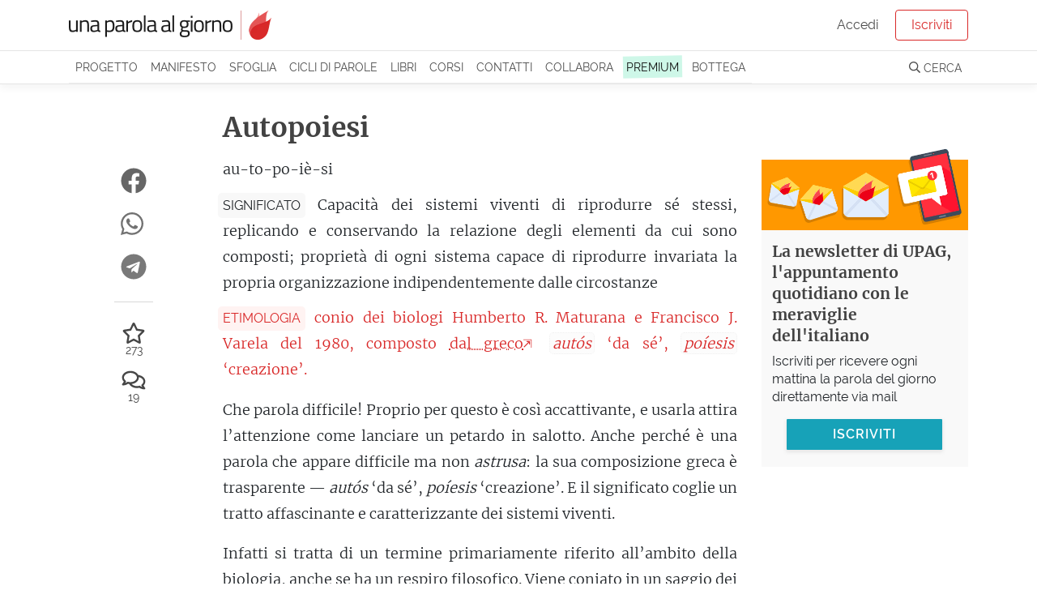

--- FILE ---
content_type: text/html; charset=utf-8
request_url: https://unaparolaalgiorno.it/significato/autopoiesi
body_size: 6543
content:
<!doctype html>
<html data-n-head-ssr lang="it" data-n-head="%7B%22lang%22:%7B%22ssr%22:%22it%22%7D%7D">
  <head >
    <meta data-n-head="ssr" charset="utf-8"><meta data-n-head="ssr" name="viewport" content="width=device-width, initial-scale=1"><meta data-n-head="ssr" name="theme-color" content="#d92929"><meta data-n-head="ssr" property="fb:app_id" content="136467126379360"><meta data-n-head="ssr" name="google-site-verification" content="KY0zj30OJP-2A89MFPvIj_RrTR9J0h11RoE0JMQu37E"><meta data-n-head="ssr" name="description" data-hid="description" content="Autopoiesi - Capacità dei sistemi viventi di riprodurre sé stessi, replicando e conservando la relazione degli elementi da cui sono composti;…"><meta data-n-head="ssr" property="og:title" content="Autopoiesi, etimologia e significato"><meta data-n-head="ssr" property="og:description" content="Autopoiesi - Capacità dei sistemi viventi di riprodurre sé stessi, replicando e conservando la relazione degli elementi da cui sono composti;…"><meta data-n-head="ssr" property="og:type" content="article"><meta data-n-head="ssr" property="og:site_name" content="Una parola al giorno"><meta data-n-head="ssr" property="og:image" content="https://images.weserv.nl/?url=https://v3.unaparolaalgiorno.it/api/words/socialImage/autopoiesi&amp;fit=cover&amp;w=1200&amp;h=800"><meta data-n-head="ssr" property="og:url" content="https://unaparolaalgiorno.it/significato/autopoiesi"><title>Autopoiesi, etimologia e significato - Una parola al giorno</title><link data-n-head="ssr" rel="icon" type="image/x-icon" href="/favicon.png"><link data-n-head="ssr" rel="canonical" href="https://unaparolaalgiorno.it/significato/autopoiesi"><link data-n-head="ssr" rel="amphtml" href="https://unaparolaalgiorno.it/amp/significato/autopoiesi"><script data-n-head="ssr" src="https://kit.fontawesome.com/deed23c214.js" crossorigin="anonymous" type="e95fbe1a262579a1754e2092-text/javascript"></script><script data-n-head="ssr" data-hid="nuxt-jsonld-32715c15" type="application/ld+json">{"@context":"http://schema.org","@type":"Article","dateModified":"2026-01-13T06:19:05","datePublished":"2020-11-19","headline":"Autopoiesi","description":" Termine specialistico della biologia (ma di respiro filosofico) coniato nel 1980 da due scienziati cileni, l’autopoiesi è il tratto caratteristico del sistema vivente: la capacità, attraverso un’organizzazione di relazioni interne, di conservarsi, riprodursi e ridefinirsi in circostanze diverse mantenendo un’identità. Un concetto che per estensione arriva a lambire anche la vita non biologica di organizzazioni sociali, narrazioni. Certo una parola difficile, ma fascinosa.","mainEntityOfPage":"https://unaparolaalgiorno.it/significato/autopoiesi","image":["https://images.weserv.nl/?url=https://v3.unaparolaalgiorno.it/api/words/socialImage/autopoiesi&fit=cover&w=1200&h=800","https://images.weserv.nl/?url=https://v3.unaparolaalgiorno.it/api/words/socialImage/autopoiesi&fit=cover&w=1200&h=675","https://images.weserv.nl/?url=https://v3.unaparolaalgiorno.it/api/words/socialImage/autopoiesi&fit=cover&w=1200&h=1200"],"author":{"@type":"Person","name":"Una parola al giorno"},"publisher":{"@type":"Organization","logo":{"@type":"ImageObject","height":119,"url":"https://v3.unaparolaalgiorno.it/img/Logo.png","width":827},"name":"Una parola al giorno"}}</script><link rel="preload" href="/_nuxt/07949e7.js" as="script"><link rel="preload" href="/_nuxt/e0e758b.js" as="script"><link rel="preload" href="/_nuxt/0e38e79.js" as="script"><link rel="preload" href="/_nuxt/css/6f526c4.css" as="style"><link rel="preload" href="/_nuxt/c14a8b7.js" as="script"><link rel="preload" href="/_nuxt/4a5a9a0.js" as="script"><link rel="stylesheet" href="/_nuxt/css/6f526c4.css">
  <link rel="preload" href="https://unaparolaalgiorno.it/fonts/merriweather-v21-latin-300.woff2" crossorigin="anonymous" as="font" type="font/woff2"><link rel="preload" href="https://unaparolaalgiorno.it/fonts/raleway-v14-latin-regular.woff2" crossorigin="anonymous" as="font" type="font/woff2"><style type="text/css">
@font-face{font-family:Raleway;font-style:normal;font-weight:400;font-display:optional;src:local('Raleway'),local('Raleway-Regular'),url(https://unaparolaalgiorno.it/fonts/raleway-v14-latin-regular.woff2) format('woff2'),url(https://unaparolaalgiorno.it/fonts/raleway-v14-latin-regular.woff) format('woff')}

@font-face{font-family:Merriweather;font-style:normal;font-weight:300;font-display:optional;src:local('Merriweather Light'),local('Merriweather-Light'),url(https://unaparolaalgiorno.it/fonts/merriweather-v21-latin-300.woff2) format('woff2'),url(https://unaparolaalgiorno.it/fonts/merriweather-v21-latin-300.woff) format('woff')}

@font-face{font-family:'DM Serif Display';font-style:normal;font-weight:400;font-display:swap;src:local('DM Serif Display Regular'),local('DMSerifDisplay-Regular'),url(https://unaparolaalgiorno.it/fonts/dm-serif-display-v4-latin-regular.woff2) format('woff2'),url(https://unaparolaalgiorno.it/fonts/dm-serif-display-v4-latin-regular.woff) format('woff')}

@font-face{font-family:Merriweather;font-style:normal;font-weight:700;font-display:swap;src:local('Merriweather Bold'),local('Merriweather-Bold'),url(https://unaparolaalgiorno.it/fonts/merriweather-v21-latin-700.woff2) format('woff2'),url(https://unaparolaalgiorno.it/fonts/merriweather-v21-latin-700.woff) format('woff')}

@font-face{font-family:Raleway;font-style:normal;font-weight:600;font-display:swap;src:local('Raleway SemiBold'),local('Raleway-SemiBold'),url(https://unaparolaalgiorno.it/fonts/raleway-v14-latin-600.woff2) format('woff2'),url(https://unaparolaalgiorno.it/fonts/raleway-v14-latin-600.woff) format('woff')}

body{font-family: Raleway, "Trebuchet ms", Helvetica Neue, Arial, Helvetica, sans-serif;font-weight: 400;}
h1,h2,h3{font-family: "Merriweather", "Georgia", serif;font-weight: 600;}
article .content p {font-family: "Merriweather", "Georgia", serif; font-size: 16px;}
@media only screen and (min-width: 992px) {article .content p {font-size: 18px;}}
</style></head>
  <body >
    <div data-server-rendered="true" id="__nuxt"><div id="__layout"><div id="layout-default"><div style="height:px;"><div class="headroom" style="position:relative;top:0;left:0;right:0;z-index:999;"><div id="navbar-wrapper"><nav id="navbar-main" class="navbar navbar-light navbar-expand-lg"><div class="container"><a href="/" target="_self" class="navbar-brand nuxt-link-exact-active nuxt-link-active nuxt-link-active"><img id="logo" src="/_nuxt/img/Logo.0d34260.png" alt="Una parola al giorno" width="500" height="72" style="max-width:250px;height:auto;"></a> <!----></div></nav> <nav id="navbar-secondary" class="navbar navbar-light navbar-expand-lg"><div class="container"><div id="nav_collapse" class="navbar-collapse collapse" style="display:none;"><ul class="navbar-nav"><!----> <li class="nav-item"><a href="/progetto" class="nav-link">
                Progetto
              </a></li> <li class="nav-item"><a href="/manifesto" class="nav-link">
                Manifesto
              </a></li> <li class="nav-item"><a href="/sfoglia" class="nav-link">
                Sfoglia
              </a></li> <li class="nav-item"><a href="/collaborazioni" class="nav-link">
                Cicli di parole
              </a></li> <li class="nav-item"><a href="/pubblicazioni" class="nav-link">
                Libri
              </a></li> <li class="nav-item"><a href="/corsi/lo-sviluppo-linguistico-1" class="nav-link">
                Corsi
              </a></li> <li class="nav-item"><a href="/contatti" class="nav-link">
                Contatti
              </a></li> <li class="nav-item"><a href="/collabora" class="nav-link">
                Collabora
              </a></li> <li class="nav-item"><a href="/premium" class="nav-link"><span class="sketch-highlight">
                  PREMIUM
                </span></a></li> <li class="nav-item"><a href="https://bottega.upag.it/" class="bottega-item nav-link">
                Bottega
              </a></li></ul> <!----></div></div></nav> <!----> <!----> <!----> <!----> <!----></div></div></div> <notifications></notifications> <div id="layout-wrapper"><div class="nuxt-container"><article class="word container py-4"><div class="row"><div class="col col-md-10 offset-md-1 col-lg-8 offset-lg-2"><h1>
            Autopoiesi
           <!----></h1></div></div> <div class="row"><div class="col col-12 col-md-10 offset-md-1 col-lg-7 offset-lg-0"><div class="content"><!----> <!----> <p class="word-sillabe">
            au-to-po-iè-si
          </p> <p class="word-significato with-label"><span class="crit-ss">Significato</span> <span>Capacità dei sistemi viventi di riprodurre sé stessi, replicando e conservando la relazione degli elementi da cui sono composti; proprietà di ogni sistema capace di riprodurre invariata la propria organizzazione indipendentemente dalle circostanze</span></p> <p class="word-etimo with-label" style="color:#d92929;"><span class="crit-ss" style="color:#d92929;background-color:rgba(255, 195, 188, 0.2);">
              Etimologia
            </span> <span>conio dei biologi Humberto R. Maturana e Francisco J. Varela del 1980, composto <a href="https://unaparolaalgiorno.it/articoli/le-famiglie-delle-parole/che-cosa-si-puo-intendere-quando-diciamo-che-una-parola-viene-dal-greco-22" class="related-article" style="text-decoration-color: #d92929;color: #d92929">dal greco</a> <i>autós</i> ‘da sé’, <i>poíesis</i> ‘creazione’.</span></p> <!----> <!----> <!----> <div class="word-commento"><p>Che parola difficile! Proprio per questo è così accattivante, e usarla attira l’attenzione come lanciare un petardo in salotto. Anche perché è una parola che appare difficile ma non <em>astrusa</em>: la sua composizione greca è trasparente — <em>autós</em> ‘da sé’, <em>poíesis</em> ‘creazione’. E il significato coglie un tratto affascinante e caratterizzante dei sistemi viventi.</p> <p>Infatti si tratta di un termine primariamente riferito all’ambito della biologia, anche se ha un respiro filosofico. Viene coniato in un saggio dei biologi cileni Humberto R. Maturana e Francisco J. Varela del 1980, <em>Autopoiesi e cognizione — la realizzazione del vivente</em>. L’intento è quello di cogliere un tratto necessario e sufficiente per definire un sistema vivente, e tale tratto è l’autopoiesi. La capacità di ridefinirsi continuamente in uno spazio fisico riproducendo sé stessi e mantenendo invariata la propria organizzazione interna; una capacità determinata dall’organizzazione dell’entità autonoma che è il sistema vivente, differenziato in unità composite con relazioni locali.</p> <p>Non si deve fare finta che sia una nozione facile. Si può però fare qualche approssimazione esplicativa, e qualche esempio.<span id="more"></span></p> <p>L’autopoiesi, in quanto autocreazione che scaturisce da un’organizzazione interna tesa a conservarsi, ridefinirsi e riprodursi davanti ai mutamenti dello spazio fisico, è la capacità di avere e mantenere un’identità. Caratterizza tanto l’umano quanto la sua singola cellula, questo è evidente; ma è una nozione che è discusso si possa spingere fino alle organizzazioni sociali (le società umane sono sistemi biologici?).</p> <p>Ora, un termine così affascinante, anche se nasce con l’ambizione di un uso scientifico rigoroso, fa presa per estensione in discorsi più profani che ne vogliono cogliere la suggestione in maniera più disinvolta: la voglia di usare parole grosse a volte è troppa, specie se sono belle.</p> <p>Così, usando questo termine in maniera euristica (bel modo per dire ‘accettabilmente alla carlona, non mettiamoci a fare le pulci’), potremmo notare l’attitudine autopoietica della città romana, capace di conservarsi ridefinirsi e riprodursi coi suoi anfiteatri, terme, cardi e decumani dalla Britannia alla Siria, alle capacità autopoietiche della società borghese puritana che vediamo in <em>Robinson Crusoe</em>, che si stabilizza e replica anche sull’isoletta alla foce dell’Orinoco a partire da un sol uomo, del sistema di diritto che si rivela autopoietico producendosi e conservandosi attraverso il diritto, arrivando perfino all’autopoiesi della fiaba tradizionale, che si adatta di tempo in tempo senza autore.</p> <p>Le parole che s’inventano e piacciono non restano giocattoli nostri: passano di mano in mano, e le persone finiscono per usarle nelle maniere più impensate. Così, davanti a una parola del genere, non c’è che da augurarsi che la pratica di un bell’uso, continuo e diffuso, le dia ancora più prontezza. Non sono forse autopoietiche anche le parole?</p></div> <!----> <p class="word-datapub">
            Parola pubblicata il
            19 Novembre 2020
            <!----></p> <!----> <!----> <div class="social-share-container"><!----></div></div> <!----> <!----></div> <div class="col col-12 col-md-10 offset-md-1 col-lg-2 offset-lg-0 order-first"><div class="social-share-container"><!----></div></div> <div class="col col-12 col-lg-3"><!----></div></div></article> <!----> <div id="comments-container"><!----></div> <!----> <!----></div> <!----> <section id="footer-wrapper" data-nosnippet=""><footer id="footer"><div class="container"><div class="row"><div class="col-sm-3"><div class="footer-title">UPAG</div> <a href="/progetto">
            Il progetto
          </a> <a href="/manifesto">
            Manifesto
          </a> <a href="/chi-siamo">
            Chi siamo
          </a> <a href="/percorsi">
            Percorsi di parole
          </a> <a href="/faq">
            FAQ - Domande e risposte
          </a> <a href="/articoli">
            Articoli
          </a></div> <div class="col-sm-3"><div class="footer-title">Partecipa</div> <a href="/contatti">
            Contattaci / Proponi
          </a> <a href="/collabora">
            Collabora
          </a> <a href="/quiz">Quiz</a> <a href="/studenti-insegnanti">
            Studenti e insegnanti
          </a> <a href="/esplora">
            Mappa delle parole
          </a></div> <div class="col-sm-3"><div class="footer-title">Seguici</div> <a href="/login">Iscriviti</a> <a href="https://www.facebook.com/unaparolaalgiorno.it/" rel="noreferrer nofollow" target="_blank">
            Facebook
          </a> <a href="https://www.instagram.com/unaparolaalgiorno_it/" rel="noreferrer nofollow" target="_blank">
            Instagram
          </a> <a href="/podcast">Podcast</a> <a href="https://www.amazon.it/dp/B0868TKCWB/" rel="noreferrer nofollow" target="_blank">
            Alexa
          </a></div> <div class="col-sm-3"><div class="footer-title">Note legali</div> <a href="/condizioni">
            Condizioni - Termini di servizio
          </a> <a href="/cookies">
            Cookie policy
          </a> <a href="https://www.iubenda.com/privacy-policy/200590" rel="noreferrer nofollow" target="_blank">
            Privacy policy
          </a></div></div></div></footer> <footer id="footer-2"><p class="container">
      Le parole pubblicate su questo sito sono distribuite con Licenza
      <a rel="license nofollow" href="https://creativecommons.org/licenses/by-nc-sa/4.0/deed.it">
        Creative Commons Attribuzione - Non commerciale - Condividi allo
        stesso modo 4.0
      </a>
      .
    </p> <p class="container">
      UPAG SRLS - Via Europa 199, Vaglia (FI) 50036 - P.IVA 06890420489 - REA:
      FI-664147 - ISSN 2704-727X
    </p></footer></section></div></div></div></div><script type="e95fbe1a262579a1754e2092-text/javascript">window.__NUXT__=(function(a,b,c,d,e,f,g,h){c.id=3928;c.parola="Autopoiesi";c.sillabe="au-to-po-iè-si";c.significato="Capacità dei sistemi viventi di riprodurre sé stessi, replicando e conservando la relazione degli elementi da cui sono composti; proprietà di ogni sistema capace di riprodurre invariata la propria organizzazione indipendentemente dalle circostanze";c.etimo="conio dei biologi Humberto R. Maturana e Francisco J. Varela del 1980, composto dal greco [autós] ‘da sé’, [poíesis] ‘creazione’.";c.commento="\u003Cp\u003EChe parola difficile! Proprio per questo è così accattivante, e usarla attira l’attenzione come lanciare un petardo in salotto. Anche perché è una parola che appare difficile ma non \u003Cem\u003Eastrusa\u003C\u002Fem\u003E: la sua composizione greca è trasparente — \u003Cem\u003Eautós\u003C\u002Fem\u003E ‘da sé’, \u003Cem\u003Epoíesis\u003C\u002Fem\u003E ‘creazione’. E il significato coglie un tratto affascinante e caratterizzante dei sistemi viventi.\u003C\u002Fp\u003E\n\n\u003Cp\u003EInfatti si tratta di un termine primariamente riferito all’ambito della biologia, anche se ha un respiro filosofico. Viene coniato in un saggio dei biologi cileni Humberto R. Maturana e Francisco J. Varela del 1980, \u003Cem\u003EAutopoiesi e cognizione — la realizzazione del vivente\u003C\u002Fem\u003E. L’intento è quello di cogliere un tratto necessario e sufficiente per definire un sistema vivente, e tale tratto è l’autopoiesi. La capacità di ridefinirsi continuamente in uno spazio fisico riproducendo sé stessi e mantenendo invariata la propria organizzazione interna; una capacità determinata dall’organizzazione dell’entità autonoma che è il sistema vivente, differenziato in unità composite con relazioni locali.\u003C\u002Fp\u003E\n\n\u003Cp\u003ENon si deve fare finta che sia una nozione facile. Si può però fare qualche approssimazione esplicativa, e qualche esempio.\u003C!--more--\u003E\u003C\u002Fp\u003E\n\n\u003Cp\u003EL’autopoiesi, in quanto autocreazione che scaturisce da un’organizzazione interna tesa a conservarsi, ridefinirsi e riprodursi davanti ai mutamenti dello spazio fisico, è la capacità di avere e mantenere un’identità. Caratterizza tanto l’umano quanto la sua singola cellula, questo è evidente; ma è una nozione che è discusso si possa spingere fino alle organizzazioni sociali (le società umane sono sistemi biologici?).\u003C\u002Fp\u003E\n\n\u003Cp\u003EOra, un termine così affascinante, anche se nasce con l’ambizione di un uso scientifico rigoroso, fa presa per estensione in discorsi più profani che ne vogliono cogliere la suggestione in maniera più disinvolta: la voglia di usare parole grosse a volte è troppa, specie se sono belle.\u003C\u002Fp\u003E\n\n\u003Cp\u003ECosì, usando questo termine in maniera euristica (bel modo per dire ‘accettabilmente alla carlona, non mettiamoci a fare le pulci’), potremmo notare l’attitudine autopoietica della città romana, capace di conservarsi ridefinirsi e riprodursi coi suoi anfiteatri, terme, cardi e decumani dalla Britannia alla Siria, alle capacità autopoietiche della società borghese puritana che vediamo in \u003Cem\u003ERobinson Crusoe\u003C\u002Fem\u003E, che si stabilizza e replica anche sull’isoletta alla foce dell’Orinoco a partire da un sol uomo, del sistema di diritto che si rivela autopoietico producendosi e conservandosi attraverso il diritto, arrivando perfino all’autopoiesi della fiaba tradizionale, che si adatta di tempo in tempo senza autore.\u003C\u002Fp\u003E\n\n\u003Cp\u003ELe parole che s’inventano e piacciono non restano giocattoli nostri: passano di mano in mano, e le persone finiscono per usarle nelle maniere più impensate. Così, davanti a una parola del genere, non c’è che da augurarsi che la pratica di un bell’uso, continuo e diffuso, le dia ancora più prontezza. Non sono forse autopoietiche anche le parole?\u003C\u002Fp\u003E\n";c.in_breve=f;c.esempi=a;c.url_parola="autopoiesi";c.data_pubblicazione="2020-11-19";c.favorites_count=273;c.comments_count=19;c.is_old=b;c.instagram=b;c.podcast=b;c.modified="2026-01-13T06:19:05";c.relatedWords=[];c.relatedArticles={etimo:[{search:"dal greco",field:"etimo",articolo:{id:d,category_id:d,titolo:"Che cosa si può intendere quando diciamo che una parola ‘viene dal greco’?",sottotitolo:"La strana situazione di una lingua straniera che ha influenzato la nostra da prima della sua nascita fino ad oggi (con un buco in mezzo).",image_url:g,category:{id:d,slug:"le-famiglie-delle-parole",absolute_url:"https:\u002F\u002Funaparolaalgiorno.it\u002Farticoli\u002Fle-famiglie-delle-parole"},slugId:"che-cosa-si-puo-intendere-quando-diciamo-che-una-parola-viene-dal-greco-22",image_full_url:g,image_preview_url:"https:\u002F\u002Fimages.weserv.nl\u002F?url=https:\u002F\u002Fv3.unaparolaalgiorno.it\u002Fuploads\u002Fa\u002F2020\u002Ftemple-4570359.jpg&w=600",absolute_url:"https:\u002F\u002Funaparolaalgiorno.it\u002Farticoli\u002Fle-famiglie-delle-parole\u002Fche-cosa-si-puo-intendere-quando-diciamo-che-una-parola-viene-dal-greco-22",image_w:a,image_h:a}}]};c.read_time_ms=83000;c.accent_color="#d92929";c.meta_description="Autopoiesi - Capacità dei sistemi viventi di riprodurre sé stessi, replicando e conservando la relazione degli elementi da cui sono composti;…";c.image=a;c.is_hydrated=a;c.preview=f;return {layout:e,data:[{}],fetch:{},error:a,state:{home:a,gdpr:a,displayBanner:a,loginModalAction:"signup",loginReason:e,loginExpired:a,displayLoginExpired:b,profiloUser:a,profiloLookups:a,idInvito:a,Alerts:{alertGroups:[],loading:b,error:b},Articles:{pagination:{page:a,pagesCount:a},articlesIndex:[],categories:[],category:a,currentDataHash:a,article:a,loading:b,error:a},Authors:{authors:[],author:a,error:a},Collaborations:{collaborations:[],collaboration:a,error:a},Comments:{comments:[],loadedComments:b,loading:b,edit:a,showAll:b,error:a,replyTo:a},DailyQuizzes:{current:a,stats:a,recent:a,loading:b,error:b},Messages:{messagesIndex:[],messages:[],loading:b,messageThread:a,error:b},Modals:{open:a},Pages:{page:a,loading:b,error:a},Quizzes:{quizzes:[],quiz:a,question:a,progress:a,answers:a,correctCount:a,loading:b,error:b},WordPaths:{wordPaths:[],wordPath:a,error:a},Words:{page:a,wordsIndex:[],words:[c],loading:b,fullWordInfo:c,word:c,card:a,firstIdle:b,nextWords:[],nextArticles:[],error:a},auth:{user:a,loggedIn:b,strategy:"facebook"}},serverRendered:true,routePath:"\u002Fsignificato\u002Fautopoiesi",config:{isDev:b,commit:void 0,baseApiUrl:"https:\u002F\u002Fv3.unaparolaalgiorno.it\u002Fapi",baseUrl:h,frontEndUrl:"https:\u002F\u002Funaparolaalgiorno.it",backEndUrl:h,bottegaUrl:"https:\u002F\u002Fbottega.upag.it",potusUrl:"https:\u002F\u002Fpotus.unaparolaalgiorno.it",_app:{basePath:"\u002F",assetsPath:"\u002F_nuxt\u002F",cdnURL:a}}}}(null,false,{},22,"default"," Termine specialistico della biologia (ma di respiro filosofico) coniato nel 1980 da due scienziati cileni, l’autopoiesi è il tratto caratteristico del sistema vivente: la capacità, attraverso un’organizzazione di relazioni interne, di conservarsi, riprodursi e ridefinirsi in circostanze diverse mantenendo un’identità. Un concetto che per estensione arriva a lambire anche la vita non biologica di organizzazioni sociali, narrazioni. Certo una parola difficile, ma fascinosa.","https:\u002F\u002Fv3.unaparolaalgiorno.it\u002Fuploads\u002Fa\u002F2020\u002Ftemple-4570359.jpg","https:\u002F\u002Fv3.unaparolaalgiorno.it"));</script><script src="/_nuxt/07949e7.js" defer type="e95fbe1a262579a1754e2092-text/javascript"></script><script src="/_nuxt/4a5a9a0.js" defer type="e95fbe1a262579a1754e2092-text/javascript"></script><script src="/_nuxt/e0e758b.js" defer type="e95fbe1a262579a1754e2092-text/javascript"></script><script src="/_nuxt/0e38e79.js" defer type="e95fbe1a262579a1754e2092-text/javascript"></script><script src="/_nuxt/c14a8b7.js" defer type="e95fbe1a262579a1754e2092-text/javascript"></script>
  <script src="/cdn-cgi/scripts/7d0fa10a/cloudflare-static/rocket-loader.min.js" data-cf-settings="e95fbe1a262579a1754e2092-|49" defer></script><script>(function(){function c(){var b=a.contentDocument||a.contentWindow.document;if(b){var d=b.createElement('script');d.innerHTML="window.__CF$cv$params={r:'9bdb396cdd78eadc',t:'MTc2ODM3MzY5MA=='};var a=document.createElement('script');a.src='/cdn-cgi/challenge-platform/scripts/jsd/main.js';document.getElementsByTagName('head')[0].appendChild(a);";b.getElementsByTagName('head')[0].appendChild(d)}}if(document.body){var a=document.createElement('iframe');a.height=1;a.width=1;a.style.position='absolute';a.style.top=0;a.style.left=0;a.style.border='none';a.style.visibility='hidden';document.body.appendChild(a);if('loading'!==document.readyState)c();else if(window.addEventListener)document.addEventListener('DOMContentLoaded',c);else{var e=document.onreadystatechange||function(){};document.onreadystatechange=function(b){e(b);'loading'!==document.readyState&&(document.onreadystatechange=e,c())}}}})();</script><script defer src="https://static.cloudflareinsights.com/beacon.min.js/vcd15cbe7772f49c399c6a5babf22c1241717689176015" integrity="sha512-ZpsOmlRQV6y907TI0dKBHq9Md29nnaEIPlkf84rnaERnq6zvWvPUqr2ft8M1aS28oN72PdrCzSjY4U6VaAw1EQ==" data-cf-beacon='{"version":"2024.11.0","token":"8dcd25c99b7c48d89b20abccc481fad1","server_timing":{"name":{"cfCacheStatus":true,"cfEdge":true,"cfExtPri":true,"cfL4":true,"cfOrigin":true,"cfSpeedBrain":true},"location_startswith":null}}' crossorigin="anonymous"></script>
</body>
</html>
